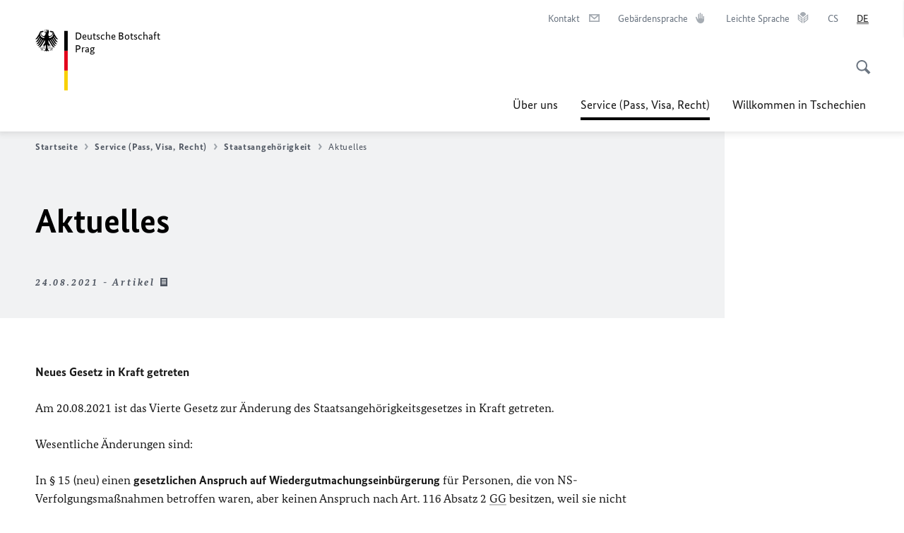

--- FILE ---
content_type: text/html;charset=UTF-8
request_url: https://prag.diplo.de/cz-de/service/03-staatsangehoerigkeit/2452708-2452708?isLocal=false&isPreview=false
body_size: 12259
content:



<!DOCTYPE html>
<!--[if lte IE 9]><html lang="de" dir="ltr" class="no-js old-ie"    ><![endif]-->
<!--[if gt IE 9]><!-->
<html lang="de" dir="ltr" class="no-js"    ><!--<![endif]-->

  <head>
<meta http-equiv="content-type" content="text/html; charset=UTF-8"/>
<title>Aktuelles - Auswärtiges Amt</title>
<link rel="shortcut icon" href="/resource/blob/1207236/1b7353103b8d6217aab10f2706fa4c4d/homepage-cz-de-favicon.ico" /><meta http-equiv="Content-Security-Policy" content="default-src &#39;self&#39;; img-src &#39;self&#39; data: https:; script-src &#39;self&#39; &#39;unsafe-inline&#39; &#39;unsafe-eval&#39; *.auswaertiges-amt.de *.babiel.com maps.googleapis.com; style-src &#39;self&#39; &#39;unsafe-inline&#39; fonts.googleapis.com https://de.presidencymt.eu/assets/widget/widget.css; connect-src &#39;self&#39; *.auswaertiges-amt.de *.babiel.com maps.googleapis.com; font-src &#39;self&#39; fonts.googleapis.com fonts.gstatic.com; frame-src *.diplo.de *.auswaertiges-amt.de *.babiel.com platform.twitter.com platform.x.com www.facebook.com www.instagram.com syndication.twitter.com www.linkedin.com www.youtube-nocookie.com https://vk.com/ https://www.google.com/; script-src-elem &#39;self&#39; &#39;unsafe-inline&#39; localhost:3000 *.auswaertiges-amt.de *.babiel.com platform.twitter.com platform.x.com connect.facebook.net www.instagram.com maps.googleapis.com https://de.presidencymt.eu/assets/widget/widget.js https://vk.com/js/api/openapi.js https://www.google.com/recaptcha/api.js https://www.gstatic.com/recaptcha/"/><link rel="apple-touch-icon" sizes="57x57" href="/static/appdata/includes/favicons/apple-touch-icon-57x57.png">
<link rel="apple-touch-icon" sizes="60x60" href="/static/appdata/includes/favicons/apple-touch-icon-60x60.png">
<link rel="apple-touch-icon" sizes="72x72" href="/static/appdata/includes/favicons/apple-touch-icon-72x72.png">
<link rel="apple-touch-icon" sizes="76x76" href="/static/appdata/includes/favicons/apple-touch-icon-76x76.png">
<link rel="apple-touch-icon" sizes="114x114" href="/static/appdata/includes/favicons/apple-touch-icon-114x114.png">
<link rel="apple-touch-icon" sizes="120x120" href="/static/appdata/includes/favicons/apple-touch-icon-120x120.png">
<link rel="apple-touch-icon" sizes="144x144" href="/static/appdata/includes/favicons/apple-touch-icon-144x144.png">
<link rel="apple-touch-icon" sizes="152x152" href="/static/appdata/includes/favicons/apple-touch-icon-152x152.png">
<link rel="apple-touch-icon" sizes="180x180" href="/static/appdata/includes/favicons/apple-touch-icon-180x180.png">
<link rel="icon" sizes="32x32" type="image/png" href="/static/appdata/includes/favicons/favicon-32x32.png">
<link rel="icon" sizes="192x192" type="image/png" href="/static/appdata/includes/favicons/android-chrome-192x192.png">
<link rel="icon" sizes="16x16" type="image/png" href="/static/appdata/includes/favicons/favicon-16x16.png"><link rel="canonical" href="https://prag.diplo.de/cz-de/service/03-staatsangehoerigkeit/2452708-2452708"/><meta name="keywords" content=""/>
<meta name="viewport" content="width=device-width, initial-scale=1.0"/>
<meta name="author" content="Auswärtiges Amt"/>
<meta name="robots" content="follow, index, noarchive, noodp, noydir"/>
<meta name="revisit-after" content="7 days"/><meta property="og:type" content="article"/>
<meta name="twitter:card" content="summary" />
<meta property="og:url" content="https://prag.diplo.de/cz-de/service/03-staatsangehoerigkeit/2452708-2452708"/>
<meta property="og:locale" content="de"/>
<meta property="og:description" content="Neues Gesetz in Kraft getreten Am 20.08.2021 ist das Vierte Gesetz zur &amp;Auml;nderung des Staatsangeh&amp;ouml;rigkeitsgesetzes in Kraft getreten. Wesentliche &amp;Auml;nderungen sind: In &amp;sect; 15 (neu) einen gesetzlichen&amp;hellip;"/>
<meta name="description" content="Neues Gesetz in Kraft getreten Am 20.08.2021 ist das Vierte Gesetz zur &amp;Auml;nderung des Staatsangeh&amp;ouml;rigkeitsgesetzes in Kraft getreten. Wesentliche &amp;Auml;nderungen sind: In &amp;sect; 15 (neu) einen gesetzlichen&amp;hellip;"/>
<meta name="twitter:description" content="Neues Gesetz in Kraft getreten Am 20.08.2021 ist das Vierte Gesetz zur &amp;Auml;nderung des Staatsangeh&amp;ouml;rigkeitsgesetzes in Kraft getreten. Wesentliche &amp;Auml;nderungen sind: In &amp;sect; 15 (neu) einen gesetzlichen&amp;hellip;"/>
<meta name="twitter:site" content="auswaertigesamt"/>
<meta property="og:site_name" content=""/>
<meta name="twitter:title" content="Aktuelles"/>
<meta property="og:title" content="Aktuelles"/><link rel="preload" href="/resource/crblob/1096/a232503217988a2553de47cf22822184/bundessansweb-bold-woff2-data.woff2" as="font" type="font/woff2" crossorigin>
<link rel="preload" href="/resource/crblob/1100/601578769154ec077d6039c88e04694c/bundessansweb-regular-woff2-data.woff2" as="font" type="font/woff2" crossorigin>
<link rel="preload" href="/resource/crblob/1104/4b13bd4d47860a789405847a3fcf5a9a/bundesserifweb-bolditalic-woff2-data.woff2" as="font" type="font/woff2" crossorigin>
<link rel="preload" href="/resource/crblob/1112/a6fdb62ee6409ac17251984c3c418e8a/bundesserifweb-regular-woff2-data.woff2" as="font" type="font/woff2" crossorigin>
<link rel="preload" href="/resource/crblob/1108/d82e631127f31d2fa37154e9dbaddd55/bundesserifweb-italic-woff2-data.woff2" as="font" type="font/woff2" crossorigin><link rel="stylesheet" type="text/css" href="/resource/themes/aa/css/styles-768-118.css" media="screen"/>
<link rel="stylesheet" href="/resource/themes/aa/css/debug/label-css-2687446-1.css"><link rel="stylesheet" href="/resource/themes/aa/css/icons-data-png-184-98.css"><link rel="stylesheet" href="/resource/themes/aa/css/icons-data-svg-182-100.css"><link rel="stylesheet" href="/resource/themes/aa/css/icons-fallback-186-97.css">
<link rel="stylesheet" type="text/css" href="/resource/themes/aa/css/print-754-100.css" media="print"/><script>
(function() {
// Optimization for Repeat Views
if( sessionStorage.foftFontsLoaded ) {
document.documentElement.className += " is-font-bundle-1-loaded is-font-bundle-2-loaded";
return;
}
// promise polyfill
(function(){'use strict';var f,g=[];function l(a){g.push(a);1==g.length&&f()}function m(){for(;g.length;)g[0](),g.shift()}f=function(){setTimeout(m)};function n(a){this.a=p;this.b=void 0;this.f=[];var b=this;try{a(function(a){q(b,a)},function(a){r(b,a)})}catch(c){r(b,c)}}var p=2;function t(a){return new n(function(b,c){c(a)})}function u(a){return new n(function(b){b(a)})}function q(a,b){if(a.a==p){if(b==a)throw new TypeError;var c=!1;try{var d=b&&b.then;if(null!=b&&"object"==typeof b&&"function"==typeof d){d.call(b,function(b){c||q(a,b);c=!0},function(b){c||r(a,b);c=!0});return}}catch(e){c||r(a,e);return}a.a=0;a.b=b;v(a)}}
function r(a,b){if(a.a==p){if(b==a)throw new TypeError;a.a=1;a.b=b;v(a)}}function v(a){l(function(){if(a.a!=p)for(;a.f.length;){var b=a.f.shift(),c=b[0],d=b[1],e=b[2],b=b[3];try{0==a.a?"function"==typeof c?e(c.call(void 0,a.b)):e(a.b):1==a.a&&("function"==typeof d?e(d.call(void 0,a.b)):b(a.b))}catch(h){b(h)}}})}n.prototype.g=function(a){return this.c(void 0,a)};n.prototype.c=function(a,b){var c=this;return new n(function(d,e){c.f.push([a,b,d,e]);v(c)})};
function w(a){return new n(function(b,c){function d(c){return function(d){h[c]=d;e+=1;e==a.length&&b(h)}}var e=0,h=[];0==a.length&&b(h);for(var k=0;k<a.length;k+=1)u(a[k]).c(d(k),c)})}function x(a){return new n(function(b,c){for(var d=0;d<a.length;d+=1)u(a[d]).c(b,c)})};window.Promise||(window.Promise=n,window.Promise.resolve=u,window.Promise.reject=t,window.Promise.race=x,window.Promise.all=w,window.Promise.prototype.then=n.prototype.c,window.Promise.prototype["catch"]=n.prototype.g);}());
// FontFaceObserver https://github.com/bramstein/fontfaceobserver
(function(){function m(a,b){document.addEventListener?a.addEventListener("scroll",b,!1):a.attachEvent("scroll",b)}function n(a){document.body?a():document.addEventListener?document.addEventListener("DOMContentLoaded",function c(){document.removeEventListener("DOMContentLoaded",c);a()}):document.attachEvent("onreadystatechange",function l(){if("interactive"==document.readyState||"complete"==document.readyState)document.detachEvent("onreadystatechange",l),a()})};function t(a){this.a=document.createElement("div");this.a.setAttribute("aria-hidden","true");this.a.appendChild(document.createTextNode(a));this.b=document.createElement("span");this.c=document.createElement("span");this.h=document.createElement("span");this.f=document.createElement("span");this.g=-1;this.b.style.cssText="max-width:none;display:inline-block;position:absolute;height:100%;width:100%;overflow:scroll;font-size:16px;";this.c.style.cssText="max-width:none;display:inline-block;position:absolute;height:100%;width:100%;overflow:scroll;font-size:16px;";
this.f.style.cssText="max-width:none;display:inline-block;position:absolute;height:100%;width:100%;overflow:scroll;font-size:16px;";this.h.style.cssText="display:inline-block;width:200%;height:200%;font-size:16px;max-width:none;";this.b.appendChild(this.h);this.c.appendChild(this.f);this.a.appendChild(this.b);this.a.appendChild(this.c)}
function x(a,b){a.a.style.cssText="max-width:none;min-width:20px;min-height:20px;display:inline-block;overflow:hidden;position:absolute;width:auto;margin:0;padding:0;top:-999px;left:-999px;white-space:nowrap;font:"+b+";"}function y(a){var b=a.a.offsetWidth,c=b+100;a.f.style.width=c+"px";a.c.scrollLeft=c;a.b.scrollLeft=a.b.scrollWidth+100;return a.g!==b?(a.g=b,!0):!1}function z(a,b){function c(){var a=l;y(a)&&a.a.parentNode&&b(a.g)}var l=a;m(a.b,c);m(a.c,c);y(a)};function A(a,b){var c=b||{};this.family=a;this.style=c.style||"normal";this.weight=c.weight||"normal";this.stretch=c.stretch||"normal"}var B=null,C=null,E=null,F=null;function I(){if(null===E){var a=document.createElement("div");try{a.style.font="condensed 100px sans-serif"}catch(b){}E=""!==a.style.font}return E}function J(a,b){return[a.style,a.weight,I()?a.stretch:"","100px",b].join(" ")}
A.prototype.load=function(a,b){var c=this,l=a||"BESbswy",r=0,D=b||3E3,G=(new Date).getTime();return new Promise(function(a,b){var e;null===F&&(F=!!document.fonts);if(e=F)null===C&&(C=/OS X.*Version\/10\..*Safari/.test(navigator.userAgent)&&/Apple/.test(navigator.vendor)),e=!C;if(e){e=new Promise(function(a,b){function f(){(new Date).getTime()-G>=D?b():document.fonts.load(J(c,'"'+c.family+'"'),l).then(function(c){1<=c.length?a():setTimeout(f,25)},function(){b()})}f()});var K=new Promise(function(a,
c){r=setTimeout(c,D)});Promise.race([K,e]).then(function(){clearTimeout(r);a(c)},function(){b(c)})}else n(function(){function e(){var b;if(b=-1!=g&&-1!=h||-1!=g&&-1!=k||-1!=h&&-1!=k)(b=g!=h&&g!=k&&h!=k)||(null===B&&(b=/AppleWebKit\/([0-9]+)(?:\.([0-9]+))/.exec(window.navigator.userAgent),B=!!b&&(536>parseInt(b[1],10)||536===parseInt(b[1],10)&&11>=parseInt(b[2],10))),b=B&&(g==u&&h==u&&k==u||g==v&&h==v&&k==v||g==w&&h==w&&k==w)),b=!b;b&&(d.parentNode&&d.parentNode.removeChild(d),clearTimeout(r),a(c))}
function H(){if((new Date).getTime()-G>=D)d.parentNode&&d.parentNode.removeChild(d),b(c);else{var a=document.hidden;if(!0===a||void 0===a)g=f.a.offsetWidth,h=p.a.offsetWidth,k=q.a.offsetWidth,e();r=setTimeout(H,50)}}var f=new t(l),p=new t(l),q=new t(l),g=-1,h=-1,k=-1,u=-1,v=-1,w=-1,d=document.createElement("div");d.dir="ltr";x(f,J(c,"sans-serif"));x(p,J(c,"serif"));x(q,J(c,"monospace"));d.appendChild(f.a);d.appendChild(p.a);d.appendChild(q.a);document.body.appendChild(d);u=f.a.offsetWidth;v=p.a.offsetWidth;
w=q.a.offsetWidth;H();z(f,function(a){g=a;e()});x(f,J(c,'"'+c.family+'",sans-serif'));z(p,function(a){h=a;e()});x(p,J(c,'"'+c.family+'",serif'));z(q,function(a){k=a;e()});x(q,J(c,'"'+c.family+'",monospace'))})})};"undefined"!==typeof module?module.exports=A:(window.FontFaceObserver=A,window.FontFaceObserver.prototype.load=A.prototype.load);}());
var bundesSansWeb400 = new FontFaceObserver('BundesSansweb', {
weight: 400
});
Promise.all([bundesSansWeb400.load()]).then(function () {
document.documentElement.className += ' is-font-bundle-1-loaded';
var bundesSansWeb700 = new FontFaceObserver('BundesSansWeb', {
weight: 700
});
var bundesSerifWeb400 = new FontFaceObserver('BundesSerifWeb', {
weight: 400
});
var bundesSerifWeb400i = new FontFaceObserver('BundesSerifWeb', {
weight: 400,
style: 'italic'
});
var bundesSerifWeb700i = new FontFaceObserver('BundesSerifWeb', {
weight: 700,
style: 'italic'
});
Promise.all([
bundesSansWeb700.load(),
bundesSerifWeb400.load(),
bundesSerifWeb400i.load(),
bundesSerifWeb700i.load()
]).then(function () {
document.documentElement.className += ' is-font-bundle-2-loaded';
// Optimization for Repeat Views
sessionStorage.foftFontsLoaded = true;
});
});
})();
</script><script>!function () {
function e(e, n, t) {
"use strict";
var o = window.document.createElement("link"), r = n || window.document.getElementsByTagName("script")[0], a = window.document.styleSheets;
return o.rel = "stylesheet", o.href = e, o.media = "only x", r.parentNode.insertBefore(o, r), o.onloadcssdefined = function (e) {
for (var n, t = 0; t < a.length; t++)a[t].href && a[t].href === o.href && (n = !0);
n ? e() : setTimeout(function () {
o.onloadcssdefined(e)
})
}, o.onloadcssdefined(function () {
o.media = t || "all"
}), o
}
function n(e, n) {
e.onload = function () {
e.onload = null, n && n.call(e)
}, "isApplicationInstalled" in navigator && "onloadcssdefined" in e && e.onloadcssdefined(n)
}
!function (t) {
var o = function (r, a) {
"use strict";
if (r && 3 === r.length) {
var i = t.navigator, c = t.document, s = t.Image, d = !(!c.createElementNS || !c.createElementNS("http://www.w3.org/2000/svg", "svg").createSVGRect || !c.implementation.hasFeature("http://www.w3.org/TR/SVG11/feature#Image", "1.1") || t.opera && -1 === i.userAgent.indexOf("Chrome") || -1 !== i.userAgent.indexOf("Series40")), l = new s;
l.onerror = function () {
o.method = "png", o.href = r[2], e(r[2])
}, l.onload = function () {
var t = 1 === l.width && 1 === l.height, i = r[t && d ? 0 : t ? 1 : 2];
t && d ? o.method = "svg" : t ? o.method = "datapng" : o.method = "png", o.href = i, n(e(i), a)
}, l.src = "[data-uri]", c.documentElement.className += " grunticon"
}
};
o.loadCSS = e, o.onloadCSS = n, t.grunticon = o
}(this), function (e, n) {
"use strict";
var t = n.document, o = "grunticon:", r = function (e) {
if (t.attachEvent ? "complete" === t.readyState : "loading" !== t.readyState) e(); else {
var n = !1;
t.addEventListener("readystatechange", function () {
n || (n = !0, e())
}, !1)
}
}, a = function (e) {
return n.document.querySelector('link[href$="' + e + '"]')
}, i = function (e) {
var n, t, r, a, i, c, s = {};
if (n = e.sheet, !n)return s;
t = n.cssRules ? n.cssRules : n.rules;
for (var d = 0; d < t.length; d++)r = t[d].cssText, a = o + t[d].selectorText, i = r.split(");")[0].match(/US\-ASCII\,([^"']+)/), i && i[1] && (c = decodeURIComponent(i[1]), s[a] = c);
return s
}, c = function (e) {
var n, r, a, i;
a = "data-grunticon-embed";
for (var c in e) {
i = c.slice(o.length);
try {
n = t.querySelectorAll(i)
} catch (s) {
continue
}
r = [];
for (var d = 0; d < n.length; d++)null !== n[d].getAttribute(a) && r.push(n[d]);
if (r.length)for (d = 0; d < r.length; d++)r[d].innerHTML = e[c], r[d].style.backgroundImage = "none", r[d].removeAttribute(a)
}
return r
}, s = function (n) {
"svg" === e.method && r(function () {
c(i(a(e.href))), "function" == typeof n && n()
})
};
e.embedIcons = c, e.getCSS = a, e.getIcons = i, e.ready = r, e.svgLoadedCallback = s, e.embedSVG = s
}(grunticon, this)
}();</script> <script>
grunticon([
"/resource/themes/aa/css/icons-data-svg-182-100.css"
,
"/resource/themes/aa/css/icons-data-png-184-98.css"
,
"/resource/themes/aa/css/icons-fallback-186-97.css"
], grunticon.svgLoadedCallback);
</script>
<noscript>
<link href="/resource/themes/aa/css/icons-fallback-186-97.css" rel="stylesheet"/>
</noscript>  </head>

  <body class=""    data-not-searchable="2337284">
<div ></div>    
    

    <div >
<nav class="c-skiplinks" aria-label="Sprungmarke" data-css="c-skiplinks" data-js-module="skiplinks">
<h2 class="skiplinks__headline">Navigation und Service</h2>
<p class="skiplinks__text"><em>Direkt zu:</em></p>
<ul class="skiplink__list">
<li class="skiplink__list-item"><a class="skiplink__link" href="#main">Inhalt</a></li>
<li class="skiplink__list-item"><a class="skiplink__link" href="#nav__primary">Hauptmenü</a></li>
<li class="skiplink__list-item"><a class="skiplink__link skiplink__search-link" href="#header-cta-search">Suche</a></li>
</ul>
</nav><header id="header" data-css="c-header"
class=" c-header--">
<div class="header__inner">
<div class="header__left">
<div class=" c-logo">
<a class="logo__link" href="/cz-de" title="Botschaft der Bundesrepublik Deutschland Prag"
>
<picture class="c-picture--logo
" data-css="c-picture">
<source srcset="/resource/crblob/772/47f731c5aa09d415e52ad2d35c55a7be/aamt-logo-sp-data.svg" media="(max-width:707px)" data-logotext="Zur Startseite - Logo des Auswärtigen Amts"/>
<source srcset="/resource/crblob/774/043b311bf7ef66e7fe96e3da3f0c8bb4/aamt-logo-tb-data.svg" media="(min-width:708px) and (max-width:1039px)" data-logotext="Zur Startseite - Logo des Auswärtigen Amts"/>
<source srcset="/resource/crblob/200/b26f8a6a21790f0822b0b21a2a92ac4b/aamt-logo-dt-data.svg" media="(min-width:1040px)" data-logotext="Zur Startseite - Logo des Auswärtigen Amts"/>
<img class="picture__image "
src="/resource/blob/1116954/d950f04c7486c2c839e3c23701ae6a7b/logo-offiziell-data.jpg" alt="Zur Startseite - Logo des Auswärtigen Amts" data-logotext="Zur Startseite - Logo des Auswärtigen Amts"
data-sizes=&quot;auto&quot;/>
</picture>
<span class="logo__title">Deutsche Botschaft</span>
<span class="logo__title">Prag</span> </a>
</div> </div>
<div class="header__right">
<div class="c-metanavigation--default is-desktop-visible"
data-css="c-metanavigation">
<nav class="metanavigation__nav">
<h2 class="metanavigation__nav-headline is-aural">Seitennavigation</h2>
<ul class="metanavigation__linklist">
<li class="metanavigation__linklist-item">
<a href="/dynamic/action/cz-de/botschaft/kontaktformular/1207098/kontaktformular" title="Kontakt" class="metanavigation__link is-sign-language">
<span class="metanavigation__link-content">Kontakt</span>
<span class="is-aural">Im neuen Tab öffnen</span>
<span class="metanavigation__link-icon i-mail" data-grunticon-embed="true"></span>
</a>
</li>
<li class="metanavigation__linklist-item">
<a href="https://www.auswaertiges-amt.de/de/gebaerdensprache" title="Gebärdensprache" class="metanavigation__link is-sign-language">
<span class="metanavigation__link-content">Gebärdensprache</span>
<span class="is-aural">Im neuen Tab öffnen</span>
<span class="metanavigation__link-icon i-gebaerdensprache" data-grunticon-embed="true"></span>
</a>
</li>
<li class="metanavigation__linklist-item">
<a href="https://www.auswaertiges-amt.de/de/gebaerdensprache" title="Leichte Sprache" class="metanavigation__link is-easy-language">
<span class="metanavigation__link-content">Leichte Sprache</span>
<span class="is-aural">Im neuen Tab öffnen</span>
<span class="metanavigation__link-icon i-leichte-sprache" data-grunticon-embed="true"></span>
</a>
</li>
<li class="metanavigation__linklist-item is-abbr">
<a aria-label="čeština" lang="cs" class="metanavigation__link is-abbr-language" href="https://prag.diplo.de/cz-cs">
<span class="metanavigation__link-content">
<abbr title="čeština">CS</abbr>
</span>
<span class="metanavigation__link-icon"></span>
</a>
</li>
<li class="metanavigation__linklist-item is-abbr">
<strong class="metanavigation__active-item is-abbr-language">
<span class="metanavigation__active-item-content">
<abbr title="Deutsch">DE</abbr>
</span>
<span class="metanavigation__active-item-icon"></span>
</strong>
</li> </ul>
</nav>
</div>
<button id="header-cta-search" class="c-cta--search-toggle " data-css="c-cta" data-js-module="cta"
data-js-options='{&quot;globalEvent&quot;:&quot;cta:openSearchOverlay&quot;}' title="Suche öffnen" aria-expanded="false">
<span class="cta__icon i-magnifier"
data-grunticon-embed="true"></span>
<span class="cta__content" data-js-item="cta-content">Suche öffnen</span>
</button>
<div class="c-toggler--search-toggle is-closed" data-css="c-toggler" data-js-module="toggler"
data-js-options="{&quot;globalEvent&quot;:&quot;cta:openSearchOverlay&quot;,&quot;calculateHeight&quot;:false}">
<div class="toggler__wrapper">
<div class="u-grid-row">
<div class="u-grid-col">
<div class="c-search--overlay" data-css="c-search" data-js-module="search"
data-js-options="{&quot;textNoResults&quot;:&quot;search-text-no-results&quot;,&quot;autofocus&quot;:&quot;true&quot;,&quot;textResults&quot;:&quot;search-text-results&quot;,&quot;customSubmit&quot;:&quot;customformat&quot;}">
<h2 class="search__headline">Wonach suchen Sie?</h2>
<div class="search__wrapper">
<form class="search__form" action="/cz-de/search" method="get" data-js-atom="search-form" novalidate>
<fieldset class="search__control-group">
<legend class="is-aural">Inhalt</legend>
<label class="is-aural" for="search-input-1207236">Geben Sie ein Suchwort ein</label>
<input type="search" placeholder="Was suchen Sie?" class="search__input" name="search" id="search-input-1207236" data-js-atom="input">
<button type="submit" class="search__submit-btn" data-js-atom="submit">
<span class="search__submit-btn-text">Suche</span>
<span class="i-magnifier" data-grunticon-embed="true"></span>
</button>
</fieldset>
</form>
<div class="search__helper-text-wrapper">
<span data-js-atom="search-text-results">Anzahl gefundener Suchergebnisse:</span>
<span data-js-atom="search-text-no-results">Keine passenden Schlagwörter gefunden. Bitte tippen Sie Ihr Suchwort komplett ein.</span>
</div>
</div>
<div class="search__tags-wrap">
</div>
<button class="c-cta--search-overlay-toggle"
data-css="c-cta"
type="button"
data-js-atom="search-overlay-close">
<span class="cta__icon "></span>
<span class="cta__content" data-js-item="cta-content">Suche schließen</span>
</button>
</div>
</div>
</div>
</div>
</div>
<div class="c-nav-primary" data-css="c-nav-primary" data-js-module="nav-primary" id="nav__primary" data-js-options="{&quot;calculateHeight&quot;:false}">
<button class="nav-primary__hamburger" data-js-atom="trigger-nav" aria-controls="navigation" aria-expanded="false" aria-label="Menü">
<span class="nav-primary__hamburger-icon"></span>
<span class="nav-primary__hamburger-title is-inactive-text">Menü</span>
<span class="nav-primary__hamburger-title is-active-text">schließen</span>
</button>
<span class="nav-primary__alert-area" role="alert" data-js-atom="alert-area" data-inactive-text="Das Menü wurde geschlossen." data-active-text="Das Menü wurde geöffnet."></span>
<div class="nav-primary__wrapper" id="navigation" data-js-atom="navigation-wrapper">
<nav class="nav-primary__content" data-js-atom="navigation-content">
<h2 class="nav-primary__headline" data-js-atom="navigation-heading" data-js-atom="navigation-heading" tabindex="-1">Menü</h2>
<ul class="nav-primary__list">
<li class="nav-primary__list-item">
<button class="nav-primary__first-level-cta " data-js-atom="trigger-sub-list"
aria-expanded="false" aria-controls="1207122-nav">
Über uns
</button>
<div class="nav-primary__second-level-wrapper" data-js-atom="second-level-wrapper" id="1207122-nav" aria-hidden="true">
<div class="nav-primary__sub-list-wrapper">
<button class="nav-primary__sub-list-close" data-js-atom="close-sub-list">
<span class="nav-primary__sub-list-close-icon i-arrow_right-g" data-grunticon-embed="true"></span>
<span class="nav-primary__sub-list-close-content">Zurück <span class="is-aural">zur ersten Navigationsebene</span></span>
</button>
<h3 class="nav-primary__sub-list-title" data-js-atom="navigation-heading" tabindex="-1">Über uns</h3>
<ul class="nav-primary__sub-list">
<li class="nav-primary__sub-list-item is-highlight">
<a href="/cz-de/botschaft" class="nav-primary__second-level-cta" data-js-tracking="['trackEvent', 'Navigation', 'Klick Hauptmenü',
'Zur Übersicht']">
<span class="nav-primary__second-level-item-wrapper">
<span class="nav-primary__second-level-cta-content">Zur Übersicht</span>
<span class="nav-primary__second-level-cta-icon i-arrow_left_100" data-grunticon-embed="true"></span>
</span>
</a>
</li><li class="nav-primary__sub-list-item">
<a href="/cz-de/botschaft/1305522-1305522" class="nav-primary__second-level-cta" data-js-tracking="[&#x27;trackEvent&#x27;, &#x27;Navigation&#x27;, &#x27;Klick Hauptmenü&#x27;, &#x27;Botschafter Peter Reuss &#x27;]">
<span class="nav-primary__second-level-cta-content">
<p class="rte__paragraph">Botschafter Peter Reuss<br/> </p> </span>
<span class="nav-primary__second-level-cta-icon"></span>
</a>
</li><li class="nav-primary__sub-list-item">
<a href="/cz-de/botschaft/2480752-2480752" class="nav-primary__second-level-cta" data-js-tracking="[&#x27;trackEvent&#x27;, &#x27;Navigation&#x27;, &#x27;Klick Hauptmenü&#x27;, &#x27;Adresse und Öffnungszeiten&#x27;]">
<span class="nav-primary__second-level-cta-content">
<p class="rte__paragraph">Adresse und Öffnungszeiten<br/></p> </span>
<span class="nav-primary__second-level-cta-icon"></span>
</a>
</li><li class="nav-primary__sub-list-item">
<a href="/cz-de/botschaft/kontaktformular" class="nav-primary__second-level-cta" data-js-tracking="[&#x27;trackEvent&#x27;, &#x27;Navigation&#x27;, &#x27;Klick Hauptmenü&#x27;, &#x27;Kontaktformular&#x27;]">
<span class="nav-primary__second-level-cta-content">
<p class="rte__paragraph">Kontaktformular<br/></p> </span>
<span class="nav-primary__second-level-cta-icon"></span>
</a>
</li><li class="nav-primary__sub-list-item">
<a href="/cz-de/botschaft/besuchergruppen-1305530" class="nav-primary__second-level-cta" data-js-tracking="[&#x27;trackEvent&#x27;, &#x27;Navigation&#x27;, &#x27;Klick Hauptmenü&#x27;, &#x27;Besuch der Botschaft&#x27;]">
<span class="nav-primary__second-level-cta-content">
<div><p class="rte__paragraph">Besuch der Botschaft<br/></p><p class="rte__paragraph"><br/></p></div> </span>
<span class="nav-primary__second-level-cta-icon"></span>
</a>
</li><li class="nav-primary__sub-list-item">
<a href="/cz-de/botschaft/1305540-1305540" class="nav-primary__second-level-cta" data-js-tracking="[&#x27;trackEvent&#x27;, &#x27;Navigation&#x27;, &#x27;Klick Hauptmenü&#x27;, &#x27;Palais Lobkowicz&#x27;]">
<span class="nav-primary__second-level-cta-content">
<p class="rte__paragraph">Palais Lobkowicz<br/></p> </span>
<span class="nav-primary__second-level-cta-icon"></span>
</a>
</li><li class="nav-primary__sub-list-item">
<a href="/cz-de/botschaft/1305548-1305548" class="nav-primary__second-level-cta" data-js-tracking="[&#x27;trackEvent&#x27;, &#x27;Navigation&#x27;, &#x27;Klick Hauptmenü&#x27;, &#x27;DDR-Botschaftsflüchtlinge 1989&#x27;]">
<span class="nav-primary__second-level-cta-content">
<p class="rte__paragraph"><abbr title="Deutsche Demokratische Republik" class="rte__abbreviation">DDR</abbr>-Botschaftsflüchtlinge 1989<br/></p> </span>
<span class="nav-primary__second-level-cta-icon"></span>
</a>
</li><li class="nav-primary__sub-list-item">
<a href="/cz-de/botschaft/stellenangebote" class="nav-primary__second-level-cta" data-js-tracking="[&#x27;trackEvent&#x27;, &#x27;Navigation&#x27;, &#x27;Klick Hauptmenü&#x27;, &#x27;Stellenangebote  und Referendariat&#x27;]">
<span class="nav-primary__second-level-cta-content">
<p class="rte__paragraph">Stellenangebote und Referendariat<br/></p> </span>
<span class="nav-primary__second-level-cta-icon"></span>
</a>
</li><li class="nav-primary__sub-list-item">
<a href="/cz-de/botschaft/korruptionspraevention" class="nav-primary__second-level-cta" data-js-tracking="[&#x27;trackEvent&#x27;, &#x27;Navigation&#x27;, &#x27;Klick Hauptmenü&#x27;, &#x27;Korruptionsprävention&#x27;]">
<span class="nav-primary__second-level-cta-content">
<p class="rte__paragraph">Korruptionsprävention<br/></p> </span>
<span class="nav-primary__second-level-cta-icon"></span>
</a>
</li><li class="nav-primary__sub-list-item">
<a href="/cz-de/botschaft/2612448-2612448" class="nav-primary__second-level-cta" data-js-tracking="[&#x27;trackEvent&#x27;, &#x27;Navigation&#x27;, &#x27;Klick Hauptmenü&#x27;, &#x27;Prävention und Umgang mit sexueller Belästigung&#x27;]">
<span class="nav-primary__second-level-cta-content">
<p class="rte__paragraph">Prävention und Umgang mit sexueller Belästigung</p> </span>
<span class="nav-primary__second-level-cta-icon"></span>
</a>
</li><li class="nav-primary__sub-list-item">
<a href="/cz-de/botschaft/2647130-2647130" class="nav-primary__second-level-cta" data-js-tracking="[&#x27;trackEvent&#x27;, &#x27;Navigation&#x27;, &#x27;Klick Hauptmenü&#x27;, &#x27;Sponsoring-Aufruf&#x27;]">
<span class="nav-primary__second-level-cta-content">
<p class="rte__paragraph"><strong class="rte__strong">Sponsoring-Aufruf</strong><br/></p> </span>
<span class="nav-primary__second-level-cta-icon"></span>
</a>
</li> </ul>
</div>
</div>
</li><li class="nav-primary__list-item">
<button class="nav-primary__first-level-cta is-active" data-js-atom="trigger-sub-list"
aria-expanded="false" aria-controls="1207090-nav">
<span class="nav-primary__active-item-text">Sie sind hier:</span>
Service (Pass, Visa, Recht)
</button>
<div class="nav-primary__second-level-wrapper" data-js-atom="second-level-wrapper" id="1207090-nav" aria-hidden="true">
<div class="nav-primary__sub-list-wrapper">
<button class="nav-primary__sub-list-close" data-js-atom="close-sub-list">
<span class="nav-primary__sub-list-close-icon i-arrow_right-g" data-grunticon-embed="true"></span>
<span class="nav-primary__sub-list-close-content">Zurück <span class="is-aural">zur ersten Navigationsebene</span></span>
</button>
<h3 class="nav-primary__sub-list-title" data-js-atom="navigation-heading" tabindex="-1">Service (Pass, Visa, Recht)</h3>
<ul class="nav-primary__sub-list">
<li class="nav-primary__sub-list-item is-highlight">
<a href="/cz-de/service" class="nav-primary__second-level-cta" data-js-tracking="['trackEvent', 'Navigation', 'Klick Hauptmenü',
'Zur Übersicht']">
<span class="nav-primary__second-level-item-wrapper">
<span class="nav-primary__second-level-cta-content">Zur Übersicht</span>
<span class="nav-primary__second-level-cta-icon i-arrow_left_100" data-grunticon-embed="true"></span>
</span>
</a>
</li><li class="nav-primary__sub-list-item">
<a href="/cz-de/service/1337498-1337498" class="nav-primary__second-level-cta" data-js-tracking="[&#x27;trackEvent&#x27;, &#x27;Navigation&#x27;, &#x27;Klick Hauptmenü&#x27;, &#x27;Öffnungszeiten und Terminvergabe des Rechts- und Konsularreferats&#x27;]">
<span class="nav-primary__second-level-cta-content">
<p class="rte__paragraph">Öffnungszeiten und Terminvergabe des Rechts- und Konsularreferats<br/></p> </span>
<span class="nav-primary__second-level-cta-icon"></span>
</a>
</li><li class="nav-primary__sub-list-item">
<a href="/cz-de/service/07-aufenthaltintschechien" class="nav-primary__second-level-cta" data-js-tracking="[&#x27;trackEvent&#x27;, &#x27;Navigation&#x27;, &#x27;Klick Hauptmenü&#x27;, &#x27;Aufenthalt und Arbeiten in der Tschechischen Republik&#x27;]">
<span class="nav-primary__second-level-cta-content">
<p class="rte__paragraph">Aufenthalt und Arbeiten in der Tschechischen Republik<br/></p> </span>
<span class="nav-primary__second-level-cta-icon"></span>
</a>
</li><li class="nav-primary__sub-list-item">
<a href="/cz-de/service/02-paesseausweise" class="nav-primary__second-level-cta" data-js-tracking="[&#x27;trackEvent&#x27;, &#x27;Navigation&#x27;, &#x27;Klick Hauptmenü&#x27;, &#x27;Pass-, Personalausweisangelegenheiten und eID&#x27;]">
<span class="nav-primary__second-level-cta-content">
<p class="rte__paragraph">Pass-, Personalausweisangelegenheiten und eID<br/></p> </span>
<span class="nav-primary__second-level-cta-icon"></span>
</a>
</li><li class="nav-primary__sub-list-item">
<a href="/cz-de/service/01-konsularische-undnothilfefuerdeutsche" class="nav-primary__second-level-cta" data-js-tracking="[&#x27;trackEvent&#x27;, &#x27;Navigation&#x27;, &#x27;Klick Hauptmenü&#x27;, &#x27;Konsularische Hilfe und Nothilfe für Deutsche&#x27;]">
<span class="nav-primary__second-level-cta-content">
<p class="rte__paragraph">Konsularische Hilfe und Nothilfe für Deutsche<br/></p> </span>
<span class="nav-primary__second-level-cta-icon"></span>
</a>
</li><li class="nav-primary__sub-list-item">
<a href="/cz-de/service/05-visaeinreise" class="nav-primary__second-level-cta" data-js-tracking="[&#x27;trackEvent&#x27;, &#x27;Navigation&#x27;, &#x27;Klick Hauptmenü&#x27;, &#x27;Visa&#x27;]">
<span class="nav-primary__second-level-cta-content">
<p class="rte__paragraph">Visa<br/></p> </span>
<span class="nav-primary__second-level-cta-icon"></span>
</a>
</li><li class="nav-primary__sub-list-item">
<a href="/cz-de/service/03-staatsangehoerigkeit" class="nav-primary__second-level-cta" data-js-tracking="[&#x27;trackEvent&#x27;, &#x27;Navigation&#x27;, &#x27;Klick Hauptmenü&#x27;, &#x27;Staatsangehörigkeit&#x27;]">
<span class="nav-primary__second-level-cta-content">
<p class="rte__paragraph">Staatsangehörigkeit<br/></p> </span>
<span class="nav-primary__second-level-cta-icon"></span>
</a>
</li><li class="nav-primary__sub-list-item">
<a href="/cz-de/service/15-elefand" class="nav-primary__second-level-cta" data-js-tracking="[&#x27;trackEvent&#x27;, &#x27;Navigation&#x27;, &#x27;Klick Hauptmenü&#x27;, &#x27;Krisenvorsorgeliste (ELEFAND)&#x27;]">
<span class="nav-primary__second-level-cta-content">
<p class="rte__paragraph">Krisenvorsorgeliste (<abbr title="Elektronische Erfassung von Deutschen im Ausland" class="rte__abbreviation">ELEFAND</abbr>)<br/></p> </span>
<span class="nav-primary__second-level-cta-icon"></span>
</a>
</li><li class="nav-primary__sub-list-item">
<a href="/cz-de/service/service-a-z" class="nav-primary__second-level-cta" data-js-tracking="[&#x27;trackEvent&#x27;, &#x27;Navigation&#x27;, &#x27;Klick Hauptmenü&#x27;, &#x27;Konsularinformationen A-Z&#x27;]">
<span class="nav-primary__second-level-cta-content">
<p class="rte__paragraph">Konsularinformationen A-Z<br/></p> </span>
<span class="nav-primary__second-level-cta-icon"></span>
</a>
</li><li class="nav-primary__sub-list-item">
<a href="/cz-de/service/04-geburtanzeige" class="nav-primary__second-level-cta" data-js-tracking="[&#x27;trackEvent&#x27;, &#x27;Navigation&#x27;, &#x27;Klick Hauptmenü&#x27;, &#x27;Geburtsanzeigen, Namenserklärungen und Familienangelegenheiten&#x27;]">
<span class="nav-primary__second-level-cta-content">
<p class="rte__paragraph">Geburtsanzeigen, Namenserklärungen und Familienangelegenheiten<br/></p> </span>
<span class="nav-primary__second-level-cta-icon"></span>
</a>
</li><li class="nav-primary__sub-list-item">
<a href="/cz-de/service/06-beglaubigung-bescheinigung-beurkundung/2255470-2255470" class="nav-primary__second-level-cta" data-js-tracking="[&#x27;trackEvent&#x27;, &#x27;Navigation&#x27;, &#x27;Klick Hauptmenü&#x27;, &#x27;Nachlassangelegenheiten/ Erbschaftsangelegenheiten&#x27;]">
<span class="nav-primary__second-level-cta-content">
<p class="rte__paragraph">Nachlassangelegenheiten/ Erbschaftsangelegenheiten<br/></p> </span>
<span class="nav-primary__second-level-cta-icon"></span>
</a>
</li><li class="nav-primary__sub-list-item">
<a href="/cz-de/service/06-beglaubigung-bescheinigung-beurkundung" class="nav-primary__second-level-cta" data-js-tracking="[&#x27;trackEvent&#x27;, &#x27;Navigation&#x27;, &#x27;Klick Hauptmenü&#x27;, &#x27;Beglaubigung, Bescheinigung, Beurkundung&#x27;]">
<span class="nav-primary__second-level-cta-content">
<p class="rte__paragraph">Beglaubigung, Bescheinigung, Beurkundung<br/></p> </span>
<span class="nav-primary__second-level-cta-icon"></span>
</a>
</li><li class="nav-primary__sub-list-item">
<a href="/cz-de/service/05-visaeinreise/2310488-2310488" class="nav-primary__second-level-cta" data-js-tracking="[&#x27;trackEvent&#x27;, &#x27;Navigation&#x27;, &#x27;Klick Hauptmenü&#x27;, &#x27;Übersetzer&#x27;]">
<span class="nav-primary__second-level-cta-content">
<p class="rte__paragraph">Übersetzer<br/></p> </span>
<span class="nav-primary__second-level-cta-icon"></span>
</a>
</li><li class="nav-primary__sub-list-item">
<a href="/cz-de/service/2426784-2426784" class="nav-primary__second-level-cta" data-js-tracking="[&#x27;trackEvent&#x27;, &#x27;Navigation&#x27;, &#x27;Klick Hauptmenü&#x27;, &#x27;Aktuelles - Pass, Visa, Recht&#x27;]">
<span class="nav-primary__second-level-cta-content">
<p class="rte__paragraph">Aktuelles - Pass, Visa, Recht<br/></p> </span>
<span class="nav-primary__second-level-cta-icon"></span>
</a>
</li> </ul>
</div>
</div>
</li><li class="nav-primary__list-item">
<button class="nav-primary__first-level-cta " data-js-atom="trigger-sub-list"
aria-expanded="false" aria-controls="1207198-nav">
Willkommen in Tschechien 
</button>
<div class="nav-primary__second-level-wrapper" data-js-atom="second-level-wrapper" id="1207198-nav" aria-hidden="true">
<div class="nav-primary__sub-list-wrapper">
<button class="nav-primary__sub-list-close" data-js-atom="close-sub-list">
<span class="nav-primary__sub-list-close-icon i-arrow_right-g" data-grunticon-embed="true"></span>
<span class="nav-primary__sub-list-close-content">Zurück <span class="is-aural">zur ersten Navigationsebene</span></span>
</button>
<h3 class="nav-primary__sub-list-title" data-js-atom="navigation-heading" tabindex="-1">Willkommen in Tschechien </h3>
<ul class="nav-primary__sub-list">
<li class="nav-primary__sub-list-item is-highlight">
<a href="/cz-de/willkommen-in-tschechien" class="nav-primary__second-level-cta" data-js-tracking="['trackEvent', 'Navigation', 'Klick Hauptmenü',
'Zur Übersicht']">
<span class="nav-primary__second-level-item-wrapper">
<span class="nav-primary__second-level-cta-content">Zur Übersicht</span>
<span class="nav-primary__second-level-cta-icon i-arrow_left_100" data-grunticon-embed="true"></span>
</span>
</a>
</li><li class="nav-primary__sub-list-item">
<a href="/cz-de/willkommen-in-tschechien/laenderinfos" class="nav-primary__second-level-cta" data-js-tracking="[&#x27;trackEvent&#x27;, &#x27;Navigation&#x27;, &#x27;Klick Hauptmenü&#x27;, &#x27;Informationen über Tschechien&#x27;]">
<span class="nav-primary__second-level-cta-content">
<p class="rte__paragraph">Informationen über Tschechien<br/></p> </span>
<span class="nav-primary__second-level-cta-icon"></span>
</a>
</li><li class="nav-primary__sub-list-item">
<a href="/cz-de/willkommen-in-tschechien/laenderinfos/reise-sicherheit" class="nav-primary__second-level-cta" data-js-tracking="[&#x27;trackEvent&#x27;, &#x27;Navigation&#x27;, &#x27;Klick Hauptmenü&#x27;, &#x27;Reise- und Sicherheitshinweise&#x27;]">
<span class="nav-primary__second-level-cta-content">
<p class="rte__paragraph">Reise- und Sicherheitshinweise<br/></p> </span>
<span class="nav-primary__second-level-cta-icon"></span>
</a>
</li><li class="nav-primary__sub-list-item">
<a href="/cz-de/willkommen-in-tschechien/03-themen" class="nav-primary__second-level-cta" data-js-tracking="[&#x27;trackEvent&#x27;, &#x27;Navigation&#x27;, &#x27;Klick Hauptmenü&#x27;, &#x27;Deutschland und Tschechien &#x27;]">
<span class="nav-primary__second-level-cta-content">
<p class="rte__paragraph">Deutschland und Tschechien </p> </span>
<span class="nav-primary__second-level-cta-icon"></span>
</a>
</li> </ul>
</div>
</div>
</li>
<li class="nav-primary__list-item is-search-toggle">
<button id="header-cta-search" class="c-cta--search-toggle " data-css="c-cta" data-js-module="cta"
data-js-options="{&quot;globalEvent&quot;:&quot;cta:openSearchOverlay&quot;}" title="Suche öffnen" aria-expanded="false">
<span class="cta__icon i-magnifier"
data-grunticon-embed="true"></span>
<span class="cta__content" data-js-item="cta-content">Suche öffnen</span>
</button>
</li>
</ul>
</nav>
<h2 class="metanavigation__nav-headline is-aural">Navigation</h2>
<div class="c-metanavigation--nav-primary "
data-css="c-metanavigation">
<nav class="metanavigation__nav">
<h2 class="metanavigation__nav-headline is-aural">Seitennavigation</h2>
<ul class="metanavigation__linklist">
<li class="metanavigation__linklist-item">
<a href="/dynamic/action/cz-de/botschaft/kontaktformular/1207098/kontaktformular" title="Kontakt" class="metanavigation__link is-sign-language">
<span class="metanavigation__link-content">Kontakt</span>
<span class="is-aural">Im neuen Tab öffnen</span>
<span class="metanavigation__link-icon i-mail" data-grunticon-embed="true"></span>
</a>
</li>
<li class="metanavigation__linklist-item">
<a href="https://www.auswaertiges-amt.de/de/gebaerdensprache" title="Gebärdensprache" class="metanavigation__link is-sign-language">
<span class="metanavigation__link-content">Gebärdensprache</span>
<span class="is-aural">Im neuen Tab öffnen</span>
<span class="metanavigation__link-icon i-gebaerdensprache" data-grunticon-embed="true"></span>
</a>
</li>
<li class="metanavigation__linklist-item">
<a href="https://www.auswaertiges-amt.de/de/gebaerdensprache" title="Leichte Sprache" class="metanavigation__link is-easy-language">
<span class="metanavigation__link-content">Leichte Sprache</span>
<span class="is-aural">Im neuen Tab öffnen</span>
<span class="metanavigation__link-icon i-leichte-sprache" data-grunticon-embed="true"></span>
</a>
</li>
</ul>
</nav>
</div> </div>
</div>
</div>
</div>
</header>
<button id="header-cta-search" class="c-cta--search-toggle is-sticky" data-css="c-cta" data-js-module="cta"
data-js-options="{&quot;globalEvent&quot;:&quot;cta:openSearchOverlay&quot;,&quot;sticky&quot;:&quot;belowHeader&quot;}" title="Suche öffnen" aria-expanded="false">
<span class="cta__icon i-magnifier"
data-grunticon-embed="true"></span>
<span class="cta__content" data-js-item="cta-content">Suche öffnen</span>
</button>
<div class="c-toggler--navigation-overlay-wrapper is-open"
data-css="c-toggler"
data-js-module="toggler"
data-js-options='{&quot;globalEvent&quot;:&quot;navPrimary:toggle&quot;,&quot;calculateHeight&quot;:false} '>
<div class="toggler__wrapper">
<main id="main">
<h1 class="is-aural">Willkommen auf den Seiten des Auswärtigen Amts</h1>
<div class="u-grid-row">
<div class="u-grid-col is-desktop-col-12">
<header class="c-heading--default is-background
" data-css="c-heading">
<div class="heading__breadcrumb">
<nav class="c-breadcrumb " data-css="c-breadcrumb"
data-js-module="scroll-indicator"
data-js-options="{&quot;scrollToEnd&quot;:true}">
<h2 class="breadcrumb__headline"
id="breadcrumb__headline-2452708">
Sie befinden sich hier:</h2>
<div class="breadcrumb__content"
data-js-item="scroll-indicator">
<div class="breadcrumb__list-wrapper" data-js-item="scroll-wrapper">
<ol class="breadcrumb__list"
data-js-item="scroll-content">
<li class="breadcrumb__list-item">
<a href="/cz-de" title="Startseite"
class="breadcrumb__item-link">Startseite
<span
class="breadcrumb__icon i-breadcrumb"
data-grunticon-embed="true"></span>
</a>
</li>
<li class="breadcrumb__list-item">
<a href="/cz-de/service" title="Service (Pass, Visa, Recht)"
class="breadcrumb__item-link">Service (Pass, Visa, Recht)
<span
class="breadcrumb__icon i-breadcrumb"
data-grunticon-embed="true"></span>
</a>
</li>
<li class="breadcrumb__list-item">
<a href="/cz-de/service/03-staatsangehoerigkeit" title="Staatsangehörigkeit"
class="breadcrumb__item-link">Staatsangehörigkeit
<span
class="breadcrumb__icon i-breadcrumb"
data-grunticon-embed="true"></span>
</a>
</li>
<li class="breadcrumb__list-item">
<strong class="breadcrumb__item-active">Aktuelles</strong>
</li>
</ol>
</div>
</div>
</nav>
</div><h1 class="heading__title">
<span class="heading__title-text">
Aktuelles </span>
</h1><span class="heading__meta">
24.08.2021 - Artikel<span class='heading__meta-icon i-artikel' data-grunticon-embed='true'></span>
</span> </header>
</div>
</div>
<div class="u-grid-row ">
<div class="u-grid-col is-desktop-col-9">
<div class="c-rte--default" data-css="c-rte">
<div><p class="rte__paragraph"><strong class="rte__strong">Neues Gesetz in Kraft getreten</strong><br/></p><p class="rte__paragraph">Am 20.08.2021 ist das Vierte Gesetz zur Änderung des Staatsangehörigkeitsgesetzes in Kraft getreten.</p><p class="rte__paragraph">Wesentliche Änderungen sind:<br/></p><p class="rte__paragraph">In § 15 (neu) einen <strong class="rte__strong">gesetzlichen Anspruch auf Wiedergutmachungseinbürgerung </strong>für Personen, die von NS-Verfolgungsmaßnahmen betroffen waren, aber keinen Anspruch nach Art. 116 Absatz 2 <abbr title="Grundgesetz" class="rte__abbreviation">GG</abbr> besitzen, weil sie nicht förmlich ausgebürgert wurden und für deren Abkömmlinge.<br/></p><p class="rte__paragraph">In § 5 (neu) ist ein neues <strong class="rte__strong"><span class="rte__underline">zehnjähriges Erklärungsrecht</span>, durch das alle von früheren diskriminierenden Abstammungsregelungen Betroffenen und ihre Abkömmlinge</strong> die deutsche Staatsangehörigkeit durch einfache Erklärung in Anspruch nehmen können, geregelt.<br/></p><p class="rte__paragraph">Diese Regelung gilt für<br/></p><ol class="rte--list rte__ordered-list"><li class="rte__list-item">Kinder eines deutschen Elternteils, die durch Geburt nicht die deutsche Staatsangehörigkeit erworben haben (eheliche Kinder einer deutschen Mutter, die vor dem 01.01.1975 geboren wurden oder nichteheliche Kinder eines deutschen Vaters, die vor dem 01.07.1993 geboren wurden)</li><li class="rte__list-item">Kinder einer Mutter, die die deutsche Staatsangehörigkeit vor der Geburt des Kindes durch Eheschließung mit einem Ausländer verloren hat und</li><li class="rte__list-item">Kinder, die ihre durch Geburt erworbene deutsche Staatsangehörigkeit durch eine von einem Ausländer bewirkte Legitimation verloren haben, und</li><li class="rte__list-item">Abkömmlinge der Kinder nach Nummer 1 bis 3</li></ol><p class="rte__paragraph">Anspruchsberechtigt sollen alle ab Geltung des Grundgesetzes (24.05.1949) Geborenen und deren Abkömmlinge sein.</p><p class="rte__paragraph">Aktuelle Informationen zum Erklärungserwerb in <a href="https://www.bva.bund.de/SharedDocs/Downloads/DE/Buerger/Ausweis-Dokumente-Recht/Staatsangehoerigkeit/Einbuergerung/Ermessen/EER_Merkblatt.pdf?__blob=publicationFile&v=3" target="_blank" rel="noopener" class="rte__anchor i-icon_arrow_external">deutscher</a> und <a href="https://www.bva.bund.de/SharedDocs/Downloads/DE/Buerger/Ausweis-Dokumente-Recht/Staatsangehoerigkeit/Einbuergerung/Ermessen/EER_Merkblatt_englisch.pdf?__blob=publicationFile&v=2" class="rte__anchor i-icon_arrow_external">englischer</a> Sprache und zur Wiedergutmachungseinbürgerung in <a href="https://www.bva.bund.de/SharedDocs/Downloads/DE/Buerger/Ausweis-Dokumente-Recht/Staatsangehoerigkeit/Einbuergerung/Ermessen/E15_Merkblatt.pdf?__blob=publicationFile&v=1" class="rte__anchor i-icon_arrow_external">deutscher</a> und <a href="https://www.bva.bund.de/SharedDocs/Downloads/DE/Buerger/Ausweis-Dokumente-Recht/Staatsangehoerigkeit/Einbuergerung/Ermessen/E15_Merkblatt_englisch.pdf?__blob=publicationFile&v=2" class="rte__anchor i-icon_arrow_external">englischer</a> Sprache finden Sie auf der Webseite des Bundesverwaltungsamtes.<br/></p><p class="rte__paragraph">Weitere Informationen zum Erklärungsrecht finden Sie auf der <a href="/cz-de/service/03-staatsangehoerigkeit/2479328-2479328" target="_blank" rel="noopener" title="Erwerb der deutschen Staatsangehörigkeit durch Erklärung" class="rte__anchor i-arrow_left_100">Webseite der Botschaft</a>.<br/></p></div> </div>
</div>
</div>
<div class="u-grid-row">
<div class="u-grid-col is-desktop-col-12">
<a class="c-cta--backto is-link" data-css="c-cta" title="Zurück zu: Staatsangehörigkeit"
href="/cz-de/service/03-staatsangehoerigkeit">
<span class="cta__icon i-arrow_right-w" data-grunticon-embed="true"></span>
<span class="cta__content">Zurück zu: "Staatsangehörigkeit"</span>
</a>
</div>
</div>
<div class="u-grid-row">
<div class="u-grid-col">
<div class="c-content-nav--default" data-css="c-content-nav">
<ul class="content-nav__list">
<li class="content-nav__list-item is-print">
<a href="javascript:window.print()" class="content-nav__link" title="Seite drucken">
<span class="content-nav__link-content">Seite drucken</span>
<span class="content-nav__link-icon i-printer" data-grunticon-embed="true"></span>
</a>
</li>
<li class="content-nav__list-item">
<button class="c-cta--sharing-list-toggle" data-css="c-cta" data-js-module="cta"
data-js-options="{&quot;globalEvent&quot;:&quot;cta:openSharingList&quot;,&quot;closedLabel&quot;:&quot;Seite teilen&quot;,&quot;openedLabel&quot;:&quot;Schließen&quot;}">
<span class="cta__icon i-share" data-grunticon-embed="true"></span>
<span class="cta__content" data-js-item="cta-content">Seite teilen</span>
</button>
<div class="c-toggler--link-list is-closed" data-css="c-toggler" data-js-module="toggler"
data-js-options="{&quot;globalEvent&quot;:&quot;cta:openSharingList&quot;}">
<div class="toggler__wrapper">
<div class="c-link-list--languages"
data-css="c-link-list">
<h3 class="link-list__headline">Seite teilen</h3>
<ul class="link-list__list">
<li class="link-list__list-item">
<a class="link-list__link" href="WhatsApp://send?text=Staatsangeh%C3%B6rigkeit%20https://prag.diplo.de/cz-de/service/03-staatsangehoerigkeit/2452708-2452708" title="WhatsApp"
target="_blank">WhatsApp</a>
</li>
<li class="link-list__list-item">
<a class="link-list__link" href="http://www.facebook.com/sharer.php?u=https://prag.diplo.de/cz-de/service/03-staatsangehoerigkeit/2452708-2452708" title="Facebook"
target="_blank">Facebook</a>
</li>
<li class="link-list__list-item">
<a class="link-list__link" href="https://twitter.com/intent/tweet?url=https://prag.diplo.de/cz-de/service/03-staatsangehoerigkeit/2452708-2452708&amp;text=Staatsangeh%C3%B6rigkeit" title="X"
target="_blank">X</a>
</li>
<li class="link-list__list-item">
<a class="link-list__link" href="mailto:?subject=Empfehlung%20aus%20dem%20Internetauftritt%20des%20Auswärtigen%20Amtes&amp;body=Der%20nachfolgende%20Artikel%20könnte%20für%20Sie%20interessant%20sein:%20https://prag.diplo.de/cz-de/service/03-staatsangehoerigkeit/2452708-2452708" title="Mail"
target="_self">Mail</a>
</li>
</ul>
</div>
</div>
</div>
</li> <li class="content-nav__list-item is-totop">
<a href="#header" class="content-nav__link" title="nach oben">
<span class="content-nav__link-content">nach oben</span>
<span class="content-nav__link-icon i-arrow_meta_up" data-grunticon-embed="true"></span>
</a>
</li>
</ul>
</div> </div>
</div></main><footer class="c-footer--default" data-css="c-footer">
<h2 class="footer__footer-title">Zusatzinformationen</h2>
<div class="footer__region">
<div class="u-grid-row">
<div class="u-grid-col is-desktop-col-8 is-tablet-col-6">
</div>
<div class="u-grid-col is-ruler-tablet is-ruler-desktop">
<div class="footer__section">
<div class="footer__social-media">
<ul class="footer__social-media-list">
<li class="footer__social-media-list-item">
<a href="https://twitter.com/velvyslanec_SRN" title="X"
target="_blank"
class="footer__social-media-list-link is-social-background">
<span class="footer__social-media-link-icon i-twitter"
data-grunticon-embed="true"></span>
<span class="footer__social-media-link-content">X</span>
</a>
</li>
<li class="footer__social-media-list-item">
<a href="https://www.facebook.com/nemeckevelvyslanectvi/" title="Facebook"
target="_blank"
class="footer__social-media-list-link is-social-background">
<span class="footer__social-media-link-icon i-facebook"
data-grunticon-embed="true"></span>
<span class="footer__social-media-link-content">Facebook</span>
</a>
</li>
<li class="footer__social-media-list-item">
<a href="https://www.instagram.com/nemecke_velvyslanectvi" title="Instagram"
target="_blank"
class="footer__social-media-list-link is-social-background">
<span class="footer__social-media-link-icon i-instagram"
data-grunticon-embed="true"></span>
<span class="footer__social-media-link-content">Instagram</span>
</a>
</li>
</ul>
</div>
</div>
</div> </div>
</div>
<div class="footer__region">
<div class="u-grid-row">
<div class="u-grid-col is-desktop-col-4 is-tablet-col-6">
<div class="footer__list-wrapper ">
<h3 class="footer__list-title ">Rubriken</h3>
<ul class="footer__list">
<li class="footer__list-item is-link-hover">
<a class="footer__list-link" href="/cz-de/botschaft" title="Die Botschaft"
target="_self"
data-js-tracking="[&#x27;trackEvent&#x27;, &#x27;Navigation&#x27;, &#x27;Footer-Links&#x27;, &#x27;Die Botschaft&#x27;]">
<div class="footer__icon-wrapper ">
<span class="footer__icon i-arrow-left-small"
data-grunticon-embed="true"></span>
</div>
<div class="footer__list-content-wrapper">
<span class="footer__list-content">Die Botschaft</span>
<span class="footer__list-sub-content"></span>
</div>
</a>
</li>
<li class="footer__list-item is-link-hover">
<a class="footer__list-link" href="/cz-de/service" title="Service"
target="_self"
data-js-tracking="[&#x27;trackEvent&#x27;, &#x27;Navigation&#x27;, &#x27;Footer-Links&#x27;, &#x27;Service&#x27;]">
<div class="footer__icon-wrapper ">
<span class="footer__icon i-arrow-left-small"
data-grunticon-embed="true"></span>
</div>
<div class="footer__list-content-wrapper">
<span class="footer__list-content">Service</span>
<span class="footer__list-sub-content"></span>
</div>
</a>
</li>
<li class="footer__list-item is-link-hover">
<a class="footer__list-link" href="/cz-de/willkommen-in-tschechien/03-themen" title="Deutschland und Tschechien"
target="_self"
data-js-tracking="[&#x27;trackEvent&#x27;, &#x27;Navigation&#x27;, &#x27;Footer-Links&#x27;, &#x27;Deutschland und Tschechien&#x27;]">
<div class="footer__icon-wrapper ">
<span class="footer__icon i-arrow-left-small"
data-grunticon-embed="true"></span>
</div>
<div class="footer__list-content-wrapper">
<span class="footer__list-content">Deutschland und Tschechien</span>
<span class="footer__list-sub-content"></span>
</div>
</a>
</li>
</ul>
</div> </div>
<div class="u-grid-col is-desktop-col-4 is-tablet-col-6">
<div class="footer__list-wrapper ">
<ul class="footer__list">
</ul>
</div> </div>
<div class="u-grid-col is-desktop-col-4 is-tablet-col-12">
<div class="footer__list-wrapper is-third">
<h3 class="footer__list-title ">Nützliche Links</h3>
<ul class="footer__list">
<li class="footer__list-item is-exit-link">
<a class="footer__list-link" href="https://www.auswaertiges-amt.de" title="Auswärtiges Amt"
target="_blank"
data-js-tracking="[&#x27;trackEvent&#x27;, &#x27;Navigation&#x27;, &#x27;Footer-Links&#x27;, &#x27;Auswärtiges Amt&#x27;]">
<div class="footer__icon-wrapper is-background">
<span class="footer__icon i-bundesadler"
data-grunticon-embed="true"></span>
</div>
<div class="footer__list-content-wrapper">
<span class="footer__list-content">Auswärtiges Amt</span>
<span class="footer__list-sub-content">Website</span>
</div>
</a>
</li>
<li class="footer__list-item is-exit-link">
<a class="footer__list-link" href="https://www.deutschland.de" title="Deutschland.de"
target="_blank"
data-js-tracking="[&#x27;trackEvent&#x27;, &#x27;Navigation&#x27;, &#x27;Footer-Links&#x27;, &#x27;Deutschland.de&#x27;]">
<div class="footer__icon-wrapper is-background">
<span class="footer__icon i-world"
data-grunticon-embed="true"></span>
</div>
<div class="footer__list-content-wrapper">
<span class="footer__list-content">Deutschland.de</span>
<span class="footer__list-sub-content">Website</span>
</div>
</a>
</li>
<li class="footer__list-item is-exit-link">
<a class="footer__list-link" href="https://www.auswaertiges-amt.de/de/app-sicher-reisen/350382" title="Sicher reisen"
target="_blank"
data-js-tracking="[&#x27;trackEvent&#x27;, &#x27;Navigation&#x27;, &#x27;Footer-Links&#x27;, &#x27;Sicher reisen&#x27;]">
<div class="footer__icon-wrapper is-background">
<span class="footer__icon i-app_phone"
data-grunticon-embed="true"></span>
</div>
<div class="footer__list-content-wrapper">
<span class="footer__list-content">Sicher reisen</span>
<span class="footer__list-sub-content">App</span>
</div>
</a>
</li>
</ul>
</div> </div>
</div>
</div>
<div class="footer__region is-background-secondary">
<div class="u-grid-row">
<div class="u-grid-col is-desktop-col-12 is-tablet-col-12">
<div class="footer__section">
<ul class="footer__imprint">
<li class="footer__imprint-item">
<a class="footer__link" title="Datenschutz" target="_self"
href="/cz-de/ds">Datenschutz</a>
</li>
<li class="footer__imprint-item">
<a class="footer__link" title="Impressum" target="_self"
href="/cz-de/impressum">Impressum</a>
</li>
<li class="footer__imprint-item">
<a class="footer__link" title="Erklärung Barrierefreiheit" target="_self"
href="/cz-de/barrierefreiheit-erklaerung">Erklärung Barrierefreiheit </a>
</li>
<li class="footer__imprint-item">
<a class="footer__link" title="Barriere melden" target="_self"
href="/cz-de/barrierefreiheit-kontakt-formular">Barriere melden</a>
</li>
</ul>
<h3 class="footer__title">Copyright</h3>
<div class="footer__copyright">
<p class="footer__copyright-text">&copy; 1995 – 2026 &nbsp; Auswärtiges Amt
</div>
</div> </div>
</div>
</div>
</footer> </div>
</div>
<a class="c-top-link--default "
data-js-module="top-link" data-css="c-top-link">
<span class="i-arrow-up-white" data-grunticon-embed="true"></span>
<span class="is-aural">nach oben</span>
</a><script src="/resource/themes/aa/js/vendor/libs-236-100.js" ></script><script src="/resource/themes/aa/js/main-238-121.js" ></script><script src="/resource/themes/aa/js/debug/label-js-2687442-1.js" ></script><!-- Piwik -->
<script type="text/javascript">
var _paq = _paq || [];
/* tracker methods like "setCustomDimension" should be called before "trackPageView" */
_paq.push(["setDoNotTrack", true]);
_paq.push(['setDocumentTitle','AAArticle\/Aktuelles']);
/* Call disableCookies before calling trackPageView */
_paq.push(['disableCookies']);
_paq.push(['trackPageView']);
_paq.push(['enableLinkTracking']);
(function () {
var u = "//piwik.auswaertiges-amt.de/";
_paq.push(['setTrackerUrl', u + 'matomo.php']);
_paq.push(['setSiteId', 130]);
var d = document, g = d.createElement('script'), s = d.getElementsByTagName('script')[0];
g.type = 'text/javascript';
g.async = true;
g.defer = true;
g.src = u + 'matomo.js';
s.parentNode.insertBefore(g, s);
})();
</script>
<noscript>
<p>
<img src="//piwik.auswaertiges-amt.de/matomo.php?then(idsite=130&amp;rec=1" style="border:0;" alt=""/>
</p>
</noscript>
<!-- End Piwik Code --><!-- System: 2406.1.3 / ID : 2452708 / Version : 7 -->    </div>

  </body>
</html>

